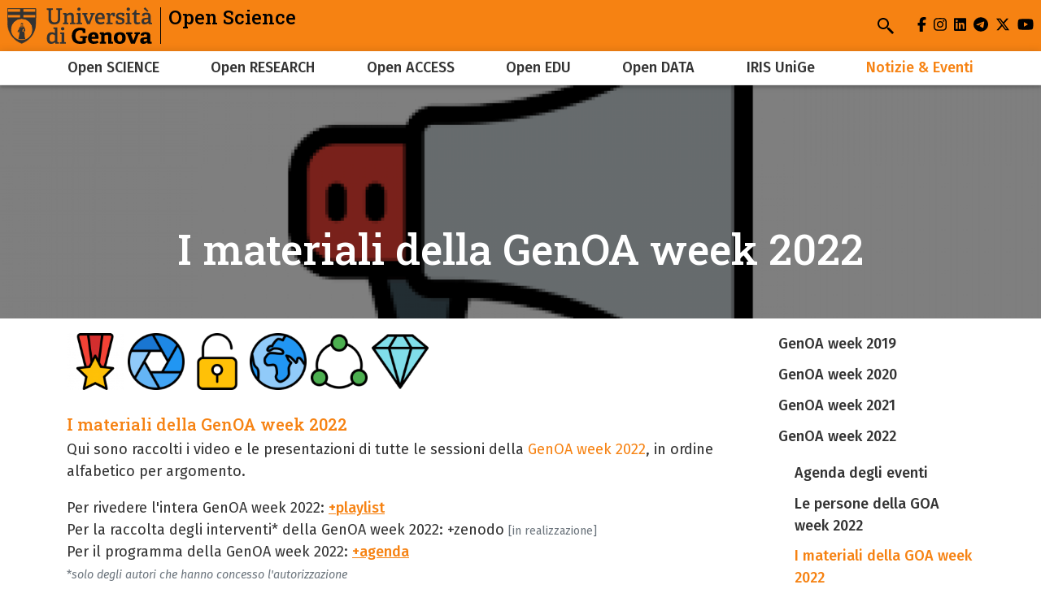

--- FILE ---
content_type: text/html; charset=UTF-8
request_url: https://openscience.unige.it/en/node/320
body_size: 10694
content:
<!DOCTYPE html>
<html lang="en" dir="ltr">
  <head>
    <meta charset="utf-8" />
<meta name="Generator" content="Drupal 10 (https://www.drupal.org)" />
<meta name="MobileOptimized" content="width" />
<meta name="HandheldFriendly" content="true" />
<meta name="viewport" content="width=device-width, initial-scale=1, minimum-scale=1" />
<meta name="theme-color" content="#000000" />
<link rel="icon" href="/themes/custom/cama/favicon.ico" type="image/vnd.microsoft.icon" />
<link rel="alternate" hreflang="it" href="https://openscience.unige.it/genOAweek2022/materiali" />
<link rel="canonical" href="https://openscience.unige.it/genOAweek2022/materiali" />
<link rel="shortlink" href="https://openscience.unige.it/node/320" />

    <title>I materiali della GenOA week 2022 | Open Science</title>
    <link rel="stylesheet" media="all" href="/sites/openscience.unige.it/files/css/css_y7ifGIdqcwMMoDaLst0qU7iAbnDkRVBorLV00vkMYvU.css?delta=0&amp;language=en&amp;theme=cama&amp;include=eJwliEEOwCAIwD7k9E2IzJCgGGFb_P2yeWnaIjRIWdXNJ4yAX6KKzq1VNIMc5ku41_1cMTQqDOlkcZoRYThrD7bMqaUMRuFmeiz9jE3LJfQCZhgodw" />
<link rel="stylesheet" media="all" href="/sites/openscience.unige.it/files/css/css_etooKfoLwnZGeXC8FwY00Dto0cPfIENAPkmw8IPBwlI.css?delta=1&amp;language=en&amp;theme=cama&amp;include=eJwliEEOwCAIwD7k9E2IzJCgGGFb_P2yeWnaIjRIWdXNJ4yAX6KKzq1VNIMc5ku41_1cMTQqDOlkcZoRYThrD7bMqaUMRuFmeiz9jE3LJfQCZhgodw" />
<link rel="stylesheet" media="all" href="//cdnjs.cloudflare.com/ajax/libs/normalize/8.0.1/normalize.min.css" />
<link rel="stylesheet" media="all" href="//fonts.googleapis.com/css2?family=Fira+Sans:ital,wght@0,400;0,500;0,600;0,700;0,800;0,900;1,400;1,500;1,600;1,700&amp;family=Roboto+Slab:wght@400;500;700;800;900&amp;display=swap" />
<link rel="stylesheet" media="all" href="/sites/openscience.unige.it/files/css/css_-p-EmePl805ojx7KtoyTwJX8_AtjQlMbFJrqsP2imS0.css?delta=4&amp;language=en&amp;theme=cama&amp;include=eJwliEEOwCAIwD7k9E2IzJCgGGFb_P2yeWnaIjRIWdXNJ4yAX6KKzq1VNIMc5ku41_1cMTQqDOlkcZoRYThrD7bMqaUMRuFmeiz9jE3LJfQCZhgodw" />

    
  </head>
  <body class="bright">
        <div role="navigation" aria-labelledby="teleporter">
      <a id="teleporter" href="#main-content" class="visually-hidden focusable">
        Skip to main content
      </a>
    </div>
    
      <div class="dialog-off-canvas-main-canvas" data-off-canvas-main-canvas>
    <div class="layout-container bright">

  
  <header role="banner" id="header-hat" class="">
        <div class="header-branding">
    <div id="block-cama-branding">
  
    
      <h1>
   
      <div id="branding-logo-container" class="bright">
                  <a href="https://unige.it" rel="home">
                  
            <img class="logo-large" src="https://unige.it/frontend/logo/18.svg" alt="Open Science" aria-hidden="true">
                            
            <img class="logo-small" src="https://unige.it/frontend/logo/20.svg" alt="Open Science" aria-hidden="true">
                    </a>
                <div class="site-name-slogan">
          <a href="/en" rel="home">
            <div class="site-name">Open Science</div>
                    </a>
        </div>
      </div>     </a>  
  </h1>
  </div>
<div class="search-block-form" data-drupal-selector="search-block-form" id="block-cama-search" role="search">
  
      <h2>Cerca</h2>
    
      <form block="block-cama-search" action="/en/search/node" method="get" id="search-block-form" accept-charset="UTF-8">
  <div class="js-form-item form-item js-form-type-search form-item-keys js-form-item-keys form-no-label">
      <label for="edit-keys" class="visually-hidden">Search</label>
        <input title="Search" placeholder="Enter a search term" id="cama-search-block-search" data-drupal-selector="edit-keys" type="search" name="keys" value="" size="15" maxlength="128" class="form-search" />

        </div>
<div data-drupal-selector="edit-actions" class="form-actions js-form-wrapper form-wrapper" id="edit-actions"><input id="cama-search-block-image-button" data-drupal-selector="edit-submit" type="image" name="op" src="/themes/custom/cama/icons/search.svg" class="image-button js-form-submit form-submit" />
</div>

</form>

  </div>

    
    

  
  <ul class="social">
          <li>
        <a href="https://www.facebook.com/Unigenova/">
          <i class="fab fa-facebook-f"></i>
          <span class="visually-hidden" aria-hidden="true">facebook</span>
        </a>
      </li>
        
          <li>  
        <a href="https://www.instagram.com/unigenova/">
          <i class="fab fa-instagram"></i>
          <span class="visually-hidden" aria-hidden="true">instagram</span>
        </a>
      </li>
    
          <li>
        <a href="https://www.linkedin.com/school/universit-degli-studi-di-genova/">
          <i class="fab fa-linkedin"></i>
          <span class="visually-hidden" aria-hidden="true">linkedin</span>
        </a>
      </li>
    
          <li>
        <a href="https://t.me/UniGenova_official">
          <i class="fab fa-telegram-plane"></i>
          <span class="visually-hidden" aria-hidden="true">telegram</span>
        </a>
      </li>
    
          <li>
        <a href="https://twitter.com/UniGenova">
          <i class="fab fa-x-twitter"></i>
          <span class="visually-hidden" aria-hidden="true">twitter</span>
        </a>
      </li>
        
          <li>
        <a href="https://www.youtube.com/channel/UCUzI7864bUoJgke195EznOg">
          <i class="fab fa-youtube"></i>
          <span class="visually-hidden" aria-hidden="true">youtube</span>
        </a>
      </li>
    
      </ul>

  

    <div id="header-button-menu">
      <div class="hamburger hamburger--close" aria-hidden="true">
        <div class="hamburger-box">
          <div class="hamburger-inner"></div>
        </div>
      </div>
          </div>
    
  </div>

      <div>
    <nav role="navigation" aria-labelledby="block-cama-main-menu-menu" id="block-cama-main-menu">
            
  <h2 class="visually-hidden" id="block-cama-main-menu-menu">Navigazione principale</h2>
  

                
                                                <ul block="block-cama-main-menu" class="bright ss_simple_menu main-menu">
        
        
                                                                      

          <li class="level-0 menu-item menu-item--expanded has-children">
            
            <a href="/en/OpenScience" data-drupal-link-system-path="node/14">Open SCIENCE</a>
            
                                                                    <div class="sub-menu sub-menu-0 mega-menu">
                
               
                <div class="mega-menu-col mega-menu-col-1">
                                                <ul>
        
                  <li class="sub-menu-back" aria-hidden="true"><a href="#">Back</a></li>

                            
                                                                      

          <li class="level-1 menu-item menu-item--expanded has-children">
            
            <a href="/en/OpenScience" data-drupal-link-system-path="node/14">Che cos&#039;è Open Science</a>
            
                                        <div class="sub-menu sub-menu-1 ">
                
               
                <div class="mega-menu-col mega-menu-col-1">
                                                <ul>
        
                  <li class="sub-menu-back" aria-hidden="true"><a href="#">Back</a></li>

                            
                                                

          <li class="level-2 menu-item">
            
            <a href="/en/OpenScience/video" data-drupal-link-system-path="node/109">Video Open Science</a>
            
            
          </li>
                </ul>
          
                </div>

                              </div>
            
          </li>
                                                

          <li class="level-1 menu-item">
            
            <a href="/en/OpenScience/chi-siamo" data-drupal-link-system-path="node/37">il Gruppo OS Unige</a>
            
            
          </li>
                </ul>
          
                </div>

                                  <div class="close-mega-menu">
                    <svg xmlns="http://www.w3.org/2000/svg" width="16" height="16" fill="currentColor" class="bi bi-x" viewBox="0 0 16 16">
                      <path d="M4.646 4.646a.5.5 0 0 1 .708 0L8 7.293l2.646-2.647a.5.5 0 0 1 .708.708L8.707 8l2.647 2.646a.5.5 0 0 1-.708.708L8 8.707l-2.646 2.647a.5.5 0 0 1-.708-.708L7.293 8 4.646 5.354a.5.5 0 0 1 0-.708z"/>
                    </svg>
                  </div>

                  
                  
                                                                                                              <div class="mega-menu-col mega-menu-col-2">
                          
                        </div>
                                              
                    
                  
                                                                                                              <div class="mega-menu-col mega-menu-col-3">
                          
                        </div>
                                              
                    
                  
                                                                                                            
                    
                                                </div>
            
          </li>
                                                                      

          <li class="level-0 menu-item menu-item--expanded has-children">
            
            <a href="/en/node/383" data-drupal-link-system-path="node/383">Open RESEARCH</a>
            
                                                                    <div class="sub-menu sub-menu-0 mega-menu">
                
               
                <div class="mega-menu-col mega-menu-col-1">
                                                <ul>
        
                  <li class="sub-menu-back" aria-hidden="true"><a href="#">Back</a></li>

                            
                                                

          <li class="level-1 menu-item">
            
            <a href="/en/OpenResearch/HorizonEurope" data-drupal-link-system-path="node/36">Horizon Europe</a>
            
            
          </li>
                                                

          <li class="level-1 menu-item">
            
            <a href="/en/OpenResearch/H2020" data-drupal-link-system-path="node/35">Horizon2020</a>
            
            
          </li>
                                                

          <li class="level-1 menu-item">
            
            <a href="/en/node/151" data-drupal-link-system-path="node/151">Data Management Plan</a>
            
            
          </li>
                                                

          <li class="level-1 menu-item">
            
            <a href="/en/OpenResearch/FAIRdata" data-drupal-link-system-path="node/4">FAIR Data</a>
            
            
          </li>
                </ul>
          
                </div>

                                  <div class="close-mega-menu">
                    <svg xmlns="http://www.w3.org/2000/svg" width="16" height="16" fill="currentColor" class="bi bi-x" viewBox="0 0 16 16">
                      <path d="M4.646 4.646a.5.5 0 0 1 .708 0L8 7.293l2.646-2.647a.5.5 0 0 1 .708.708L8.707 8l2.647 2.646a.5.5 0 0 1-.708.708L8 8.707l-2.646 2.647a.5.5 0 0 1-.708-.708L7.293 8 4.646 5.354a.5.5 0 0 1 0-.708z"/>
                    </svg>
                  </div>

                  
                  
                                                                                                              <div class="mega-menu-col mega-menu-col-2">
                          
                        </div>
                                              
                    
                  
                                                                                                              <div class="mega-menu-col mega-menu-col-3">
                          
                        </div>
                                              
                    
                  
                                                                                                            
                    
                                                </div>
            
          </li>
                                                                      

          <li class="level-0 menu-item menu-item--expanded has-children">
            
            <a href="/en/OpenAccess" data-drupal-link-system-path="node/3">Open ACCESS</a>
            
                                                                    <div class="sub-menu sub-menu-0 mega-menu">
                
               
                <div class="mega-menu-col mega-menu-col-1">
                                                <ul>
        
                  <li class="sub-menu-back" aria-hidden="true"><a href="#">Back</a></li>

                            
                                                

          <li class="level-1 menu-item">
            
            <a href="/en/OpenAccess" data-drupal-link-system-path="node/3">Che cos&#039;è Open Access</a>
            
            
          </li>
                                                                      

          <li class="level-1 menu-item menu-item--expanded has-children">
            
            <a href="/en/OpenAccess/GoldOA" data-drupal-link-system-path="node/19">Gold OA</a>
            
                                        <div class="sub-menu sub-menu-1 ">
                
               
                <div class="mega-menu-col mega-menu-col-1">
                                                <ul>
        
                  <li class="sub-menu-back" aria-hidden="true"><a href="#">Back</a></li>

                            
                                                

          <li class="level-2 menu-item">
            
            <a href="/en/OpenAccess/contratti_trasformativi" data-drupal-link-system-path="node/121">Contratti trasformativi</a>
            
            
          </li>
                </ul>
          
                </div>

                              </div>
            
          </li>
                                                

          <li class="level-1 menu-item">
            
            <a href="/en/OpenAccess/GreenOA" data-drupal-link-system-path="node/20">Green OA</a>
            
            
          </li>
                                                                      

          <li class="level-1 menu-item menu-item--expanded has-children">
            
            <a href="/en/OpenAccess/tesi_dottorato" data-drupal-link-system-path="node/21">Tesi di Dottorato</a>
            
                                        <div class="sub-menu sub-menu-1 ">
                
               
                <div class="mega-menu-col mega-menu-col-1">
                                                <ul>
        
                  <li class="sub-menu-back" aria-hidden="true"><a href="#">Back</a></li>

                            
                                                

          <li class="level-2 menu-item">
            
            <a href="/en/OpenAccess/tesi_dottorato/diritto_autore" data-drupal-link-system-path="node/23">Diritto d&#039;autore</a>
            
            
          </li>
                                                

          <li class="level-2 menu-item">
            
            <a href="/en/node/24" data-drupal-link-system-path="node/24">Utilizzo di materiali sotto tutela</a>
            
            
          </li>
                </ul>
          
                </div>

                              </div>
            
          </li>
                </ul>
          
                </div>

                                  <div class="close-mega-menu">
                    <svg xmlns="http://www.w3.org/2000/svg" width="16" height="16" fill="currentColor" class="bi bi-x" viewBox="0 0 16 16">
                      <path d="M4.646 4.646a.5.5 0 0 1 .708 0L8 7.293l2.646-2.647a.5.5 0 0 1 .708.708L8.707 8l2.647 2.646a.5.5 0 0 1-.708.708L8 8.707l-2.646 2.647a.5.5 0 0 1-.708-.708L7.293 8 4.646 5.354a.5.5 0 0 1 0-.708z"/>
                    </svg>
                  </div>

                  
                  
                                                                                                              <div class="mega-menu-col mega-menu-col-2">
                          
                        </div>
                                              
                    
                  
                                                                                                              <div class="mega-menu-col mega-menu-col-3">
                          
                        </div>
                                              
                    
                  
                                                                                                            
                    
                                                </div>
            
          </li>
                                                                      

          <li class="level-0 menu-item menu-item--expanded has-children">
            
            <a href="/en/OpenEducationalResources" data-drupal-link-system-path="node/5">Open EDU</a>
            
                                                                    <div class="sub-menu sub-menu-0 mega-menu">
                
               
                <div class="mega-menu-col mega-menu-col-1">
                                                <ul>
        
                  <li class="sub-menu-back" aria-hidden="true"><a href="#">Back</a></li>

                            
                                                

          <li class="level-1 menu-item">
            
            <a href="/en/OpenEducationalResources" data-drupal-link-system-path="node/5">Che cosa sono le Open Educational Resources</a>
            
            
          </li>
                                                

          <li class="level-1 menu-item">
            
            <a href="https://learn.eduopen.org/eduopenv2/institution_details.php?institutionid=9%20">EduOpen Unige</a>
            
            
          </li>
                </ul>
          
                </div>

                                  <div class="close-mega-menu">
                    <svg xmlns="http://www.w3.org/2000/svg" width="16" height="16" fill="currentColor" class="bi bi-x" viewBox="0 0 16 16">
                      <path d="M4.646 4.646a.5.5 0 0 1 .708 0L8 7.293l2.646-2.647a.5.5 0 0 1 .708.708L8.707 8l2.647 2.646a.5.5 0 0 1-.708.708L8 8.707l-2.646 2.647a.5.5 0 0 1-.708-.708L7.293 8 4.646 5.354a.5.5 0 0 1 0-.708z"/>
                    </svg>
                  </div>

                  
                  
                                                                                                              <div class="mega-menu-col mega-menu-col-2">
                          
                        </div>
                                              
                    
                  
                                                                                                              <div class="mega-menu-col mega-menu-col-3">
                          
                        </div>
                                              
                    
                  
                                                                                                            
                    
                                                </div>
            
          </li>
                                                

          <li class="level-0 menu-item">
            
            <a href="https://ict.unige.it/open_data">Open DATA</a>
            
            
          </li>
                                                                      

          <li class="level-0 menu-item menu-item--expanded has-children">
            
            <a href="/en/IRISUnige" data-drupal-link-system-path="node/22">IRIS UniGe</a>
            
                                                                    <div class="sub-menu sub-menu-0 mega-menu">
                
               
                <div class="mega-menu-col mega-menu-col-1">
                                                <ul>
        
                  <li class="sub-menu-back" aria-hidden="true"><a href="#">Back</a></li>

                            
                                                

          <li class="level-1 menu-item">
            
            <a href="/en/IRISUnige" data-drupal-link-system-path="node/22">Che cos&#039;è IRIS UniGe</a>
            
            
          </li>
                                                

          <li class="level-1 menu-item">
            
            <a href="/en/node/58" data-drupal-link-system-path="node/58">Versioni dei file</a>
            
            
          </li>
                                                

          <li class="level-1 menu-item">
            
            <a href="/en/node/77" data-drupal-link-system-path="node/77">ORCID</a>
            
            
          </li>
                                                

          <li class="level-1 menu-item">
            
            <a href="https://unige.iris.cineca.it/">accedi a IRIS UniGe</a>
            
            
          </li>
                </ul>
          
                </div>

                                  <div class="close-mega-menu">
                    <svg xmlns="http://www.w3.org/2000/svg" width="16" height="16" fill="currentColor" class="bi bi-x" viewBox="0 0 16 16">
                      <path d="M4.646 4.646a.5.5 0 0 1 .708 0L8 7.293l2.646-2.647a.5.5 0 0 1 .708.708L8.707 8l2.647 2.646a.5.5 0 0 1-.708.708L8 8.707l-2.646 2.647a.5.5 0 0 1-.708-.708L7.293 8 4.646 5.354a.5.5 0 0 1 0-.708z"/>
                    </svg>
                  </div>

                  
                  
                                                                                                              <div class="mega-menu-col mega-menu-col-2">
                          
                        </div>
                                              
                    
                  
                                                                                                              <div class="mega-menu-col mega-menu-col-3">
                          
                        </div>
                                              
                    
                  
                                                                                                            
                    
                                                </div>
            
          </li>
                                                                      

          <li class="level-0 menu-item menu-item--expanded menu-item--active-trail has-children">
            
            <a href="/en/node/206" data-drupal-link-system-path="node/206">Notizie &amp; Eventi</a>
            
                                                                    <div class="sub-menu sub-menu-0 mega-menu">
                
               
                <div class="mega-menu-col mega-menu-col-1">
                                                <ul>
        
                  <li class="sub-menu-back" aria-hidden="true"><a href="#">Back</a></li>

                            
                                                                      

          <li class="level-1 menu-item menu-item--expanded has-children">
            
            <a href="/en/genOAweek2019" data-drupal-link-system-path="node/92">GenOA week 2019</a>
            
                                        <div class="sub-menu sub-menu-1 ">
                
               
                <div class="mega-menu-col mega-menu-col-1">
                                                <ul>
        
                  <li class="sub-menu-back" aria-hidden="true"><a href="#">Back</a></li>

                            
                                                

          <li class="level-2 menu-item">
            
            <a href="/en/genOAweek2019/evento21" data-drupal-link-system-path="node/93">21 ottobre: Open for whom? Gli attori della comunicazione scientifica e l’OA</a>
            
            
          </li>
                                                

          <li class="level-2 menu-item">
            
            <a href="/en/genOAweek2019/infopoint" data-drupal-link-system-path="node/95">Info-point: le basi dell&#039;Open Access</a>
            
            
          </li>
                                                

          <li class="level-2 menu-item">
            
            <a href="/en/genOAweek2019/evento22" data-drupal-link-system-path="node/98">22 ottobre: Open Access nelle discipline STM (Science Technology Medicine)</a>
            
            
          </li>
                                                

          <li class="level-2 menu-item">
            
            <a href="/en/genOAweek2019/evento23" data-drupal-link-system-path="node/100">23 ottobre: Plan S: per l’accesso equo e sostenibile alla conoscenza</a>
            
            
          </li>
                                                

          <li class="level-2 menu-item">
            
            <a href="/en/genOAweek2019/evento24" data-drupal-link-system-path="node/96">24 ottobre: Open Science: what&#039;s in it for me?</a>
            
            
          </li>
                                                

          <li class="level-2 menu-item">
            
            <a href="/en/genOAweek2019/evento25" data-drupal-link-system-path="node/97">25 ottobre: Open Access e libertà accademica: il nodo della valutazione</a>
            
            
          </li>
                </ul>
          
                </div>

                              </div>
            
          </li>
                                                                      

          <li class="level-1 menu-item menu-item--expanded has-children">
            
            <a href="/en/genOAweek2020" data-drupal-link-system-path="node/133">GenOA week 2020</a>
            
                                        <div class="sub-menu sub-menu-1 ">
                
               
                <div class="mega-menu-col mega-menu-col-1">
                                                <ul>
        
                  <li class="sub-menu-back" aria-hidden="true"><a href="#">Back</a></li>

                            
                                                

          <li class="level-2 menu-item">
            
            <a href="/en/genOAweek2020/evento23" data-drupal-link-system-path="node/134">23 ottobre: La CRUI e la stagione dei contratti trasformativi</a>
            
            
          </li>
                                                

          <li class="level-2 menu-item">
            
            <a href="/en/genOAweek2020/evento28" data-drupal-link-system-path="node/142">28 ottobre: &quot;Slégami! Open Access&quot;: un manuale d&#039;uso per i ricercatori (in vista di Horizon Europe)</a>
            
            
          </li>
                </ul>
          
                </div>

                              </div>
            
          </li>
                                                                      

          <li class="level-1 menu-item menu-item--expanded has-children">
            
            <a href="/en/genOAweek2021" data-drupal-link-system-path="node/157">GenOA week 2021</a>
            
                                        <div class="sub-menu sub-menu-1 ">
                
               
                <div class="mega-menu-col mega-menu-col-1">
                                                <ul>
        
                  <li class="sub-menu-back" aria-hidden="true"><a href="#">Back</a></li>

                            
                                                

          <li class="level-2 menu-item">
            
            <a href="/en/genOAweek2021/agenda" data-drupal-link-system-path="node/180">Agenda degli eventi</a>
            
            
          </li>
                                                

          <li class="level-2 menu-item">
            
            <a href="/en/genOAweek2021/people" data-drupal-link-system-path="node/187">Le persone della GOA week 2021</a>
            
            
          </li>
                                                

          <li class="level-2 menu-item">
            
            <a href="/en/genOAweek2021/materiali" data-drupal-link-system-path="node/196">I materiali della GOA week 2021</a>
            
            
          </li>
                </ul>
          
                </div>

                              </div>
            
          </li>
                                                                      

          <li class="level-1 menu-item menu-item--expanded menu-item--active-trail has-children">
            
            <a href="/en/node/252" data-drupal-link-system-path="node/252">GenOA week 2022</a>
            
                                        <div class="sub-menu sub-menu-1 ">
                
               
                <div class="mega-menu-col mega-menu-col-1">
                                                <ul>
        
                  <li class="sub-menu-back" aria-hidden="true"><a href="#">Back</a></li>

                            
                                                                      

          <li class="level-2 menu-item menu-item--expanded has-children">
            
            <a href="/en/node/259" data-drupal-link-system-path="node/259">Agenda degli eventi</a>
            
                                        <div class="sub-menu sub-menu-2 ">
                
               
                <div class="mega-menu-col mega-menu-col-1">
                                                <ul>
        
                  <li class="sub-menu-back" aria-hidden="true"><a href="#">Back</a></li>

                            
                                                

          <li class="level-3 menu-item">
            
            <a href="/en/node/263" data-drupal-link-system-path="node/263">Valutazione della ricerca</a>
            
            
          </li>
                                                

          <li class="level-3 menu-item">
            
            <a href="/en/node/264" data-drupal-link-system-path="node/264">Citizen Science</a>
            
            
          </li>
                                                

          <li class="level-3 menu-item">
            
            <a href="/en/node/266" data-drupal-link-system-path="node/266">Pubblicazioni scientifiche 1.</a>
            
            
          </li>
                                                

          <li class="level-3 menu-item">
            
            <a href="/en/node/268" data-drupal-link-system-path="node/268">Open for Climate Justice</a>
            
            
          </li>
                                                

          <li class="level-3 menu-item">
            
            <a href="/en/node/269" data-drupal-link-system-path="node/269">Scienza aperta, comunità scientifica e partecipazione europea</a>
            
            
          </li>
                                                

          <li class="level-3 menu-item menu-item--collapsed">
            
            <a href="/en/node/253" data-drupal-link-system-path="node/253">Biblioteche per l&#039;Open Science</a>
            
            
          </li>
                                                

          <li class="level-3 menu-item">
            
            <a href="/en/node/277" data-drupal-link-system-path="node/277">Pubblicazioni scientifiche 2.</a>
            
            
          </li>
                                                

          <li class="level-3 menu-item">
            
            <a href="/en/node/271" data-drupal-link-system-path="node/271">Tavola rotonda conclusiva</a>
            
            
          </li>
                </ul>
          
                </div>

                              </div>
            
          </li>
                                                

          <li class="level-2 menu-item">
            
            <a href="/en/node/262" data-drupal-link-system-path="node/262">Le persone della GOA week 2022</a>
            
            
          </li>
                                                

          <li class="level-2 menu-item menu-item--active-trail">
            
            <a href="/en/node/320" data-drupal-link-system-path="node/320" class="is-active" aria-current="page">I materiali della GOA week 2022</a>
            
            
          </li>
                </ul>
          
                </div>

                              </div>
            
          </li>
                                                                      

          <li class="level-1 menu-item menu-item--expanded has-children">
            
            <a href="/en/node/541" data-drupal-link-system-path="node/541">GenOA week 2023</a>
            
                                        <div class="sub-menu sub-menu-1 ">
                
               
                <div class="mega-menu-col mega-menu-col-1">
                                                <ul>
        
                  <li class="sub-menu-back" aria-hidden="true"><a href="#">Back</a></li>

                            
                                                                      

          <li class="level-2 menu-item menu-item--expanded has-children">
            
            <a href="/en/node/648" title="Programma della GenOA week 2023" data-drupal-link-system-path="node/648">Agenda degli eventi</a>
            
                                        <div class="sub-menu sub-menu-2 ">
                
               
                <div class="mega-menu-col mega-menu-col-1">
                                                <ul>
        
                  <li class="sub-menu-back" aria-hidden="true"><a href="#">Back</a></li>

                            
                                                

          <li class="level-3 menu-item">
            
            <a href="/en/node/650" data-drupal-link-system-path="node/650">Comunicazione scientifica e OA 1.</a>
            
            
          </li>
                                                

          <li class="level-3 menu-item">
            
            <a href="/en/node/656" data-drupal-link-system-path="node/656">Valutazione della ricerca</a>
            
            
          </li>
                                                

          <li class="level-3 menu-item">
            
            <a href="/en/node/660" data-drupal-link-system-path="node/660">Comunicazione scientifica e OA 2.</a>
            
            
          </li>
                                                

          <li class="level-3 menu-item">
            
            <a href="/en/node/657" data-drupal-link-system-path="node/657">Open Science e comunità</a>
            
            
          </li>
                                                

          <li class="level-3 menu-item">
            
            <a href="/en/node/658" data-drupal-link-system-path="node/658">Dati della ricerca come risorsa e bene comune</a>
            
            
          </li>
                                                

          <li class="level-3 menu-item">
            
            <a href="/en/node/659" data-drupal-link-system-path="node/659">Biblioteche per l&#039;Open Science</a>
            
            
          </li>
                                                

          <li class="level-3 menu-item">
            
            <a href="/en/node/662" data-drupal-link-system-path="node/662">Comunicazione scientifica e OA 3.</a>
            
            
          </li>
                                                

          <li class="level-3 menu-item">
            
            <a href="/en/node/671" data-drupal-link-system-path="node/671">Sessione poster</a>
            
            
          </li>
                                                

          <li class="level-3 menu-item">
            
            <a href="/en/node/670" data-drupal-link-system-path="node/670">Tavola rotonda conclusiva</a>
            
            
          </li>
                </ul>
          
                </div>

                              </div>
            
          </li>
                                                

          <li class="level-2 menu-item">
            
            <a href="/en/node/545" data-drupal-link-system-path="node/545">Le persone della GenOA week 2023</a>
            
            
          </li>
                                                

          <li class="level-2 menu-item">
            
            <a href="/en/node/718" data-drupal-link-system-path="node/718">I materiali della GenOA week 2023</a>
            
            
          </li>
                </ul>
          
                </div>

                              </div>
            
          </li>
                                                                      

          <li class="level-1 menu-item menu-item--expanded has-children">
            
            <a href="/en/node/931" data-drupal-link-system-path="node/931">GenOA week 2024</a>
            
                                        <div class="sub-menu sub-menu-1 ">
                
               
                <div class="mega-menu-col mega-menu-col-1">
                                                <ul>
        
                  <li class="sub-menu-back" aria-hidden="true"><a href="#">Back</a></li>

                            
                                                                      

          <li class="level-2 menu-item menu-item--expanded has-children">
            
            <a href="/en/node/1044" data-drupal-link-system-path="node/1044">Agenda degli eventi</a>
            
                                        <div class="sub-menu sub-menu-2 ">
                
               
                <div class="mega-menu-col mega-menu-col-1">
                                                <ul>
        
                  <li class="sub-menu-back" aria-hidden="true"><a href="#">Back</a></li>

                            
                                                

          <li class="level-3 menu-item">
            
            <a href="/en/node/1047" data-drupal-link-system-path="node/1047">Comunità UniGe</a>
            
            
          </li>
                                                

          <li class="level-3 menu-item">
            
            <a href="/en/node/1048" data-drupal-link-system-path="node/1048">Comunità CoPER e INFN</a>
            
            
          </li>
                                                

          <li class="level-3 menu-item">
            
            <a href="/en/node/1049" data-drupal-link-system-path="node/1049">Comunità dei data-steward</a>
            
            
          </li>
                                                

          <li class="level-3 menu-item">
            
            <a href="/en/node/1050" data-drupal-link-system-path="node/1050">Comunità CNR</a>
            
            
          </li>
                                                

          <li class="level-3 menu-item">
            
            <a href="/en/node/1052" data-drupal-link-system-path="node/1052">Comunità delle biblioteche</a>
            
            
          </li>
                </ul>
          
                </div>

                              </div>
            
          </li>
                                                

          <li class="level-2 menu-item">
            
            <a href="/en/node/1046" data-drupal-link-system-path="node/1046">Le persone della GenOA week 2024</a>
            
            
          </li>
                                                

          <li class="level-2 menu-item">
            
            <a href="/en/node/1100" data-drupal-link-system-path="node/1100">I materiali della GenOA week 2024</a>
            
            
          </li>
                </ul>
          
                </div>

                              </div>
            
          </li>
                                                                      

          <li class="level-1 menu-item menu-item--expanded has-children">
            
            <a href="/en/node/1414" data-drupal-link-system-path="node/1414">GenOA week 2025</a>
            
                                        <div class="sub-menu sub-menu-1 ">
                
               
                <div class="mega-menu-col mega-menu-col-1">
                                                <ul>
        
                  <li class="sub-menu-back" aria-hidden="true"><a href="#">Back</a></li>

                            
                                                                      

          <li class="level-2 menu-item menu-item--expanded has-children">
            
            <a href="/en/node/1441" data-drupal-link-system-path="node/1441">Agenda degli eventi</a>
            
                                        <div class="sub-menu sub-menu-2 ">
                
               
                <div class="mega-menu-col mega-menu-col-1">
                                                <ul>
        
                  <li class="sub-menu-back" aria-hidden="true"><a href="#">Back</a></li>

                            
                                                

          <li class="level-3 menu-item">
            
            <a href="/en/node/1446" data-drupal-link-system-path="node/1446">&quot;Chi possiede la conoscenza?&quot;: sessione di apertura della GenOA week 2025</a>
            
            
          </li>
                                                

          <li class="level-3 menu-item">
            
            <a href="/en/node/1447" data-drupal-link-system-path="node/1447">Open government: i dati al servizio delle PA e dei cittadini</a>
            
            
          </li>
                                                

          <li class="level-3 menu-item">
            
            <a href="/en/node/1453" data-drupal-link-system-path="node/1453">Etica e governance dei dati biomedicali nell&#039;era dell&#039;AI</a>
            
            
          </li>
                                                

          <li class="level-3 menu-item">
            
            <a href="/en/node/1454" data-drupal-link-system-path="node/1454">Governance, condivisione, proprietà e responsabilità nella gestione dei dati della ricerca</a>
            
            
          </li>
                                                

          <li class="level-3 menu-item menu-item--collapsed">
            
            <a href="/en/node/1455" data-drupal-link-system-path="node/1455">Biblioteche per l&#039;Open Science 2025</a>
            
            
          </li>
                                                

          <li class="level-3 menu-item">
            
            <a href="/en/node/1456" data-drupal-link-system-path="node/1456">Gli Enti di ricerca per una Scienza equa e sostenibile</a>
            
            
          </li>
                                                

          <li class="level-3 menu-item">
            
            <a href="/en/node/1457" data-drupal-link-system-path="node/1457">Editoria, scrittura creativa, composizione musicale e diritto d&#039;autore</a>
            
            
          </li>
                </ul>
          
                </div>

                              </div>
            
          </li>
                                                

          <li class="level-2 menu-item">
            
            <a href="/en/node/1458" data-drupal-link-system-path="node/1458">Le persone della GOA week 2025</a>
            
            
          </li>
                                                

          <li class="level-2 menu-item">
            
            <a href="/en/node/1509" data-drupal-link-system-path="node/1509">I materiali della GOA week 2025</a>
            
            
          </li>
                </ul>
          
                </div>

                              </div>
            
          </li>
                </ul>
          
                </div>

                                  <div class="close-mega-menu">
                    <svg xmlns="http://www.w3.org/2000/svg" width="16" height="16" fill="currentColor" class="bi bi-x" viewBox="0 0 16 16">
                      <path d="M4.646 4.646a.5.5 0 0 1 .708 0L8 7.293l2.646-2.647a.5.5 0 0 1 .708.708L8.707 8l2.647 2.646a.5.5 0 0 1-.708.708L8 8.707l-2.646 2.647a.5.5 0 0 1-.708-.708L7.293 8 4.646 5.354a.5.5 0 0 1 0-.708z"/>
                    </svg>
                  </div>

                  
                  
                                                                                                              <div class="mega-menu-col mega-menu-col-2">
                          
                        </div>
                                              
                    
                  
                                                                                                              <div class="mega-menu-col mega-menu-col-3">
                          
                        </div>
                                              
                    
                  
                                                                                                            
                    
                                                </div>
            
          </li>
                </ul>
          

    
  </nav>

  </div>

  </header> 

  

  

    <div>
    <div data-drupal-messages-fallback class="hidden"></div>

  </div>


  

  <main role="main">
    <a id="main-content" tabindex="-1"></a>
        <div class="layout-content-top">
        <div>
    <div id="block-cama-page-title">
  
    
      



  <div class="hero">
    <figure aria-hidden="true">
      
            <div><div>
  
  
            <div>    <picture>
                  <source srcset="/sites/openscience.unige.it/files/styles/ultra_wide_x1/public/2022-08/call.png?h=9446d18b&amp;itok=9fmnitOd 1x, /sites/openscience.unige.it/files/styles/ultra_wide_x2/public/2022-08/call.png?h=9446d18b&amp;itok=kxxZHA98 2x" media="(min-width: 1441px)" type="image/png" width="1920" height="960"/>
              <source srcset="/sites/openscience.unige.it/files/styles/wide_x1/public/2022-08/call.png?h=9446d18b&amp;itok=g1OfV6aV 1x, /sites/openscience.unige.it/files/styles/wide_x2/public/2022-08/call.png?h=9446d18b&amp;itok=bLl2mokt 2x" media="(min-width: 1025px) and (max-width: 1440px)" type="image/png" width="1440" height="700"/>
              <source srcset="/sites/openscience.unige.it/files/styles/narrow_x1/public/2022-08/call.png?h=9446d18b&amp;itok=lTsR9TDt 1x, /sites/openscience.unige.it/files/styles/narrow_x2/public/2022-08/call.png?h=9446d18b&amp;itok=zZcyU1b8 2x" media="(min-width: 560px) and (max-width: 1024px)" type="image/png" width="1024" height="512"/>
              <source srcset="/sites/openscience.unige.it/files/styles/mobile_x1/public/2022-08/call.png?h=9446d18b&amp;itok=BYSibcPH 1x, /sites/openscience.unige.it/files/styles/mobile_x2/public/2022-08/call.png?h=9446d18b&amp;itok=n4b3kPpq 2x" media="(min-width: 0px)" type="image/png" width="560" height="250"/>
                  <img loading="eager" src="/sites/openscience.unige.it/files/styles/mobile_x1/public/2022-08/call.png?h=9446d18b&amp;itok=BYSibcPH" alt="megafono_call" />

  </picture>

</div>
      
</div>
</div>
      
    </figure>

  <div class="container">
    <div class="row">
      <div class="col-md-10 offset-md-1">
        <div class="">
                  <h1>
<span>I materiali della GenOA week 2022</span>
</h1>
        
                </div>
      </div>
    </div>
  </div>

  </div>  

  </div>

  </div>

    </div>
      

        
                                
      
            <div class="container">  
        <div class="row">
          
          <div class="col-md-9 ">
              <div>
    <div id="block-cama-content">
  
    
      <article lang="it">

  
    

  
  <div>
    
            <div><p><img class="image-thumbnail" alt height="70" src="/sites/openscience.unige.it/files/styles/thumbnail/public/pagine/1243961_1.png?itok=dKv3dUsh" width="70" loading="lazy"> <img class="image-thumbnail" alt height="70" src="/sites/openscience.unige.it/files/styles/thumbnail/public/2022-10/1243873.png?itok=o1er7fEM" width="70" loading="lazy"> <img class="image-thumbnail" alt height="70" src="/sites/openscience.unige.it/files/styles/thumbnail/public/2022-10/1243947.png?itok=wQvTaJmE" width="70" loading="lazy"> <img class="image-thumbnail" alt height="70" src="/sites/openscience.unige.it/files/styles/thumbnail/public/2022-10/1243908.png?itok=68JWEXwn" width="70" loading="lazy"> <img class="image-thumbnail" alt height="70" src="/sites/openscience.unige.it/files/styles/thumbnail/public/2022-10/1243889.png?itok=1JJMcnlL" width="70" loading="lazy"> <img class="image-thumbnail" alt height="70" src="/sites/openscience.unige.it/files/styles/thumbnail/public/2022-10/1243898.png?itok=Z7fDz_B4" width="70" loading="lazy"></p><h3><span style="color:#f68212;" color="#f68212">I materiali della GenOA week 2022</span></h3><p>Qui sono raccolti i video e le presentazioni di tutte le sessioni della <span style="color:#f68212;" color="#f68212">GenOA week 2022</span>, in ordine alfabetico per argomento.</p><blockquote><p>Per rivedere l'intera GenOA week 2022: <a href="https://www.youtube.com/playlist?list=PLbF0BXX_6CPIWD4Ej3Wpdy-cju9NvK8xO">+playlist</a><br>Per la raccolta degli interventi* della GenOA week 2022: +zenodo <small class="text-muted">[in realizzazione]</small><br>Per il programma della GenOA week 2022: <a href="/genOAweek2022/agenda">+agenda</a><br><small class="text-muted">*</small><em><small class="text-muted">solo degli autori che hanno concesso l'autorizzazione</small></em></p></blockquote><hr><div class="card mb-3" style="max-width:1000px;"><div class="row g-0"><div class="col-md-2"><img class="image-thumbnail" alt height="100" src="/sites/openscience.unige.it/files/styles/thumbnail/public/2022-10/1243898.png?itok=Z7fDz_B4" width="100" loading="lazy"></div><div class="col-md-10"><div class="card-body"><h5 class="card-title">Biblioteche per l'Open Science [<a href="https://youtu.be/B1Y1RuYVZFI">parte 1.</a> ;&nbsp;<a href="https://youtu.be/LrFEG92lWZU">parte 2.</a>]</h5><ol><li class="card-text">Danielle Bonella, Paola Maria Buttaro, Tania Chiacchieroni, Monica Fiore, Franca Focacci, Valentina Gamboni: <em>La valutazione della ricerca, l’Open Access e il ruolo dei bibliotecari: l’esperienza di UniPg</em><ul><li class="card-text"><a href="https://youtu.be/B1Y1RuYVZFI?t=29">video</a></li><li class="card-text"><a href="/sites/openscience.unige.it/files/2022-11/10.1_GenOAweek2022_UniPg.pdf">presentazione</a></li></ul></li><li class="card-text">Gruppo di lavoro sull’open access Università del Piemonte Orientale: <em>Varie sfumature di arancione: un percorso per comunicare la Scienza Aperta</em><ul><li class="card-text"><a href="https://youtu.be/B1Y1RuYVZFI?t=971">video</a></li><li class="card-text"><a href="/sites/openscience.unige.it/files/2022-11/10.1_GenOAweek2022_UniPO.pdf">presentazione</a></li></ul></li><li class="card-text">Daniela Grandin, Mauro Mazzocut, Mariangela Bertelle, Margherita Chiarot, Chiara Da Villa, Marianna Grande, Linda Spinazzè, Dario Pellizzon: <em>Il Piano Operativo di Promozione per la Scienza Aperta a Ca’Foscari</em><ul><li class="card-text"><a href="https://youtu.be/B1Y1RuYVZFI?t=1907">video</a></li><li class="card-text"><a href="/sites/openscience.unige.it/files/2022-11/10.1_GenOAweek2022_UniVe.pdf">presentazione</a></li></ul></li><li class="card-text">Maria Cassella, Elena Giglia: <em>Citizen Science e biblioteche accademiche: il progetto CeOS_SE (Citizen-enhanced Open Science in SouthEastern Europe) fra co-creation e learning by doing</em><ul><li class="card-text"><a href="https://youtu.be/B1Y1RuYVZFI?t=3167">video</a></li><li class="card-text"><a href="/sites/openscience.unige.it/files/2022-11/10.1_GenOAweek2022_UniTo.pdf">presentazione</a></li></ul></li><li class="card-text">Laura Berni, Francesco Zucchini: <em>Contratti trasformativi e modalità di pubblicazione alla Statale di Milano</em><ul><li class="card-text"><a href="https://youtu.be/B1Y1RuYVZFI?t=4197">video</a></li><li class="card-text"><a href="/sites/openscience.unige.it/files/2022-11/10.1_GenOAweek2022_UniMi_Berni.pdf">presentazione</a></li></ul></li><li class="card-text">Paola Galimberti, Simona Bonariva, Rossella Filadoro, Elio Nasuelli: <em>Aperta e di qualità: la Milano University Press si presenta</em><ul><li class="card-text"><a href="https://youtu.be/B1Y1RuYVZFI?t=5496">video</a></li><li class="card-text"><a href="/sites/openscience.unige.it/files/2022-11/10.1_GenOAweek2022_UniMi_Filadoro.pdf">presentazione</a></li></ul></li><li class="card-text">Paola Galimberti, Stefano Bolelli Gallevi, Dario Basset: <em>Esperienze sulla verifica di qualità dei metadati e dei dati della ricerca di un archivio istituzionale</em><ul><li class="card-text"><a href="https://youtu.be/B1Y1RuYVZFI?t=6554">video</a></li><li class="card-text"><a href="/sites/openscience.unige.it/files/2022-11/10.1_GenOAweek2022_UniMi_Basset.pdf">presentazione</a></li></ul></li><li class="card-text">Irene Piergentili, Lia Sabatini: <em>L’archivio istituzionale OAR dell’INFN</em><ul><li class="card-text"><a href="https://youtu.be/B1Y1RuYVZFI?t=7560">video</a></li><li class="card-text"><a href="/sites/openscience.unige.it/files/2022-11/10.1_GenOAweek2022_INFN.pdf">presentazione</a></li></ul></li><li class="card-text">Michele Artini, Leonardo Candela, Silvia Giannini, Paolo Manghi, Anna Molino: <em>ISTI Open Portal: uno strumento “a servizio” dell’Open Access</em><ul><li class="card-text"><a href="https://youtu.be/B1Y1RuYVZFI?t=8545">video</a></li><li class="card-text"><a href="/sites/openscience.unige.it/files/2022-11/10.1_GenOAweek2022_CNR.pdf">presentazione</a></li></ul></li><li class="card-text">Alessandra Boccone e Tania Maio: <em>Wikiproject Covid-19</em><ul><li class="card-text"><a href="https://youtu.be/B1Y1RuYVZFI?t=10414">video</a></li><li class="card-text"><a href="/sites/openscience.unige.it/files/2022-11/10.1_GenOAweek2022_Maio_Boccone.pdf">presentazione</a></li></ul></li><li class="card-text">Carlo Bianchini e Camillo Pellizzari: <em>I ricercatori delle università italiane in Wikidata</em><ul><li class="card-text"><a href="https://youtu.be/LrFEG92lWZU?t=11">video</a></li><li class="card-text"><a href="/sites/openscience.unige.it/files/2022-11/10.1_GenOAweek2022_Bianchini_Pellizzari.pdf">presentazione</a></li></ul></li><li class="card-text">Arta Kabashi and Michele Pasin: <em>Dimensions: una introduzione</em><ul><li class="card-text"><a href="https://youtu.be/LrFEG92lWZU?t=2418">video</a></li><li class="card-text"><a href="/sites/openscience.unige.it/files/2022-11/10.1_GenOAweek2022_Dimensions.pdf">presentazione</a></li></ul></li><li class="card-text"><p><em>Tavola rotonda conclusiva</em></p><ul><li class="card-text"><a href="https://youtu.be/LrFEG92lWZU?t=4702">video</a></li><li class="card-text"><a href="/sites/openscience.unige.it/files/2022-11/10.1_GenOAweek2022_Caso.pdf">slide Roberto Caso</a></li><li class="card-text"><a href="/sites/openscience.unige.it/files/2022-11/10.1_GenOAweek2022_DeRobbio.pdf">slide Antonella De Robbio</a></li><li class="card-text"><a href="/sites/openscience.unige.it/files/2022-11/10.1_GenOAweek2022_Ardini.pdf">slide Francisco Ardini</a></li></ul><p><br><a href="/GenOAweek2022/biblioteche_OpenScience"><small class="text-muted">+biblioteche per l'open science</small></a></p></li></ol></div></div></div></div><div class="card mb-3" style="max-width:1000px;"><div class="row g-0"><div class="col-md-2"><img class="image-thumbnail" alt height="100" src="/sites/openscience.unige.it/files/styles/thumbnail/public/2022-10/1243908.png?itok=68JWEXwn" width="100" loading="lazy"></div><div class="col-md-10"><div class="card-body"><h5 class="card-title"><a href="https://youtu.be/Bxj-vXdkN_c">Open for Climate Justice</a></h5><ol><li class="card-text">Erica Gagliano: <em>L’Open Science nella giustizia climatica e sostenibilità</em><ul><li class="card-text"><a href="https://youtu.be/Bxj-vXdkN_c?t=23">video</a></li><li class="card-text"><a href="/sites/openscience.unige.it/files/2022-11/08.2_GenOAweek2022_Gagliano.pdf">presentazione</a></li></ul></li><li class="card-text"><p><em>TAVOLA ROTONDA: il diritto alla stabilità climatica</em></p><ul><li class="card-text"><a href="https://youtu.be/Bxj-vXdkN_c?t=1093">video</a></li><li class="card-text"><a href="/sites/openscience.unige.it/files/2022-11/08.2_GenOAweek2022_Brambilla.pdf">slide Paola Brambilla</a></li></ul><p><br><a href="/GenOAweek2022/climate_justice"><small class="text-muted">+Open for climate justice</small></a></p></li></ol></div></div></div></div><div class="card mb-3" style="max-width:1000px;"><div class="row g-0"><div class="col-md-2"><img class="image-thumbnail" alt height="100" src="/sites/openscience.unige.it/files/styles/thumbnail/public/pagine/1243947_0.png?itok=_rpD150V" width="100" loading="lazy"></div><div class="col-md-10"><div class="card-body"><h5 class="card-title"><a href="https://youtu.be/9z9yzk-Hmhk">Pubblicazioni scientifiche 1.</a></h5><ol><li class="card-text">Colleen Campbell: <em>Siamo arrivati? Il processo di cambiamento e gli accordi trasformativi</em><ul><li class="card-text"><a href="https://youtu.be/9z9yzk-Hmhk">video</a></li><li class="card-text"><a href="/sites/openscience.unige.it/files/2022-11/08.1_GenOAweek2022_Campbell.pdf">presentazione</a></li></ul></li><li class="card-text">Nino Grizzuti, Francesca Rossi: <em>Contratti trasformativi: una trasformazione continua</em><ul><li class="card-text"><a href="https://youtu.be/9z9yzk-Hmhk?t=1822">video</a></li><li class="card-text"><a href="/sites/openscience.unige.it/files/2022-11/08.1_GenOAweek2022_Grizzuti.pdf">presentazione</a></li></ul></li><li class="card-text">Dirk Pieper: <em>OpenAPC: Reporting and monitoring expenditures for fee-based open access publishing (in English)</em><ul><li class="card-text"><a href="https://youtu.be/9z9yzk-Hmhk?t=3727">video</a></li><li class="card-text"><a href="/sites/openscience.unige.it/files/2022-11/08.1_GenOAweek2022_Pieper.pdf">presentazione</a></li></ul></li><li class="card-text"><p>Paola Galimberti: <em>IRIS: uno strumento per la disseminazione ampia dei lavori di ricerca</em></p><ul><li class="card-text"><a href="https://youtu.be/9z9yzk-Hmhk?t=5622">video</a></li><li class="card-text"><a href="/sites/openscience.unige.it/files/2022-11/08.1_GenOAweek2022_Galimberti.pdf">presentazione</a></li></ul><p><br><a href="/GenOAweek2022/pubblicazioni_scientifiche"><small class="text-muted">+pubblicazioni scientifiche</small></a></p></li></ol></div></div></div></div><div class="card mb-3" style="max-width:1000px;"><div class="row g-0"><div class="col-md-2"><img class="image-thumbnail" alt height="100" src="/sites/openscience.unige.it/files/styles/thumbnail/public/pagine/1243947_0.png?itok=_rpD150V" width="100" loading="lazy"></div><div class="col-md-10"><div class="card-body"><h5 class="card-title"><a href="https://youtu.be/3H2y_Sz8epw">Pubblicazioni scientifiche 2.</a>: Editoria universitaria, inclusione e accessibilità</h5><ol><li class="card-text"><p><em>Tavola rotonda</em></p><ul><li class="card-text"><a href="https://youtu.be/3H2y_Sz8epw">video</a></li><li class="card-text">slide Cristina Mussinelli [in attesa dei relatori]</li></ul><p><br><a href="/GenOAweek2022/editoria_inclusione_accessibilita"><small class="text-muted">+editoria, inclusione e accessibilità</small></a></p></li></ol></div></div></div></div><div class="card mb-3" style="max-width:1000px;"><div class="row g-0"><div class="col-md-2"><img class="image-thumbnail" alt height="100" src="/sites/openscience.unige.it/files/styles/thumbnail/public/2022-10/1243873.png?itok=o1er7fEM" width="100" loading="lazy"></div><div class="col-md-10"><div class="card-body"><h5 class="card-title"><a href="https://youtu.be/eWpWljDoK4w">Scienza aperta, comunità scientifica e partecipazione europea 1.</a>: Citizen Science</h5><ol><li class="card-text">Andrea Sforzi:<em>Citizen Science: definizioni, declinazioni e prospettive</em><ul><li class="card-text"><a href="https://youtu.be/eWpWljDoK4w?t=1595">video</a></li><li class="card-text"><a href="/sites/openscience.unige.it/files/2022-11/07.2_GenOAweek2022_Sforzi.pdf">presentazione</a></li></ul></li><li class="card-text">Francesca Garaventa: <em>Citizen Science e Sport al servizio dell’ambiente marino: il progetto MicroPlastic Hunters</em><ul><li class="card-text"><a href="https://youtu.be/eWpWljDoK4w?t=102">video</a></li><li class="card-text"><a href="/sites/openscience.unige.it/files/2022-11/07.2_GenOAweek2022_Garaventa.pdf">presentazione</a></li></ul></li><li class="card-text">Maria Cassella: <em>La scienza partecipata come crowdsourced science: progetti di Citizen Science nelle scienze umane e sociali</em><ul><li class="card-text"><a href="https://youtu.be/eWpWljDoK4w?t=3806">video</a></li><li class="card-text"><a href="/sites/openscience.unige.it/files/2022-11/07.2_GenOAweek2022_Cassella.pdf">presentazione</a></li></ul></li><li class="card-text"><p>Stefano Schiaparelli, Lara La Tessa: <em>Attività di public engagement e citizen science del Sistema Museale di Ateneo: il cittadino e la partecipazione attiva alle attività di Ateneo</em></p><ul><li class="card-text"><a href="https://youtu.be/eWpWljDoK4w?t=5340">video</a></li><li class="card-text"><a href="/sites/openscience.unige.it/files/2022-11/07.2_GenOAweek2022_Schiaparelli_LaTessa_all.pdf">presentazione</a></li></ul><p><br><a href="/genOAweek2022/citizen_science"><small class="text-muted">+citizen science</small></a></p></li></ol></div></div></div></div><div class="card mb-3" style="max-width:1000px;"><div class="row g-0"><div class="col-md-2"><img class="image-thumbnail" alt height="100" src="/sites/openscience.unige.it/files/styles/thumbnail/public/2022-10/1243889.png?itok=1JJMcnlL" width="100" loading="lazy"></div><div class="col-md-10"><div class="card-body"><h5 class="card-title"><a href="https://youtu.be/FmkZOS8ys9c">Scienza aperta, comunità scientifica e partecipazione europea 2.</a></h5><ol><li class="card-text">Silvia Bottaro:<em>La Open Science in Horizon Europe</em><ul><li class="card-text"><a href="https://youtu.be/FmkZOS8ys9c?t=137">video</a></li><li class="card-text"><a href="/sites/openscience.unige.it/files/2022-11/09.1_GenOAweek2022_Bottaro.pdf">presentazione</a></li></ul></li><li class="card-text">Claudia Iasillo: <em>Open Science in Horizon Europe: guida per i ricercatori</em><ul><li class="card-text"><a href="https://youtu.be/FmkZOS8ys9c?t=2400">video</a></li><li class="card-text"><a href="/sites/openscience.unige.it/files/2022-11/09.1_GenOAweek2022_Iasillo.pdf">presentazione</a>&nbsp;</li></ul></li><li class="card-text">Emma Lazzeri: <em>Il progetto Skills4EOSC: una rete europea di centri di competenza per gli Open Science Commons</em><ul><li class="card-text"><a href="https://youtu.be/FmkZOS8ys9c?t=5158">video</a></li><li class="card-text"><a href="/sites/openscience.unige.it/files/2022-11/09.1_GenOAweek2022_Lazzeri.pdf">presentazione</a></li></ul></li><li class="card-text">Donatella Castelli: <em>Il Piano Nazionale Scienza Aperta e l'infrastruttura nazionale di archivi aperti: sfide e opportunità</em><ul><li class="card-text"><a href="https://youtu.be/FmkZOS8ys9c?t=6794">video</a></li><li class="card-text"><a href="/sites/openscience.unige.it/files/2022-11/09.1_GenOAweek2022_Castelli.pdf">presentazione</a></li></ul></li><li class="card-text"><p>Elena Giglia: <em>Open Science: cosa succede in Europa (e a che punto siamo)?</em></p><ul><li class="card-text"><a href="https://youtu.be/FmkZOS8ys9c?t=8529">video</a></li><li class="card-text"><a href="/sites/openscience.unige.it/files/2022-11/09.1_GenOAweek2022_Giglia.pdf">presentazione</a></li></ul><p><br><a href="/GenOAweek2022/scienza_aperta"><small class="text-muted">+scienza aperta, comunità scientifica e partecipazione europea</small></a></p></li></ol></div></div></div></div><div class="card mb-3" style="max-width:1000px;"><div class="row g-0"><div class="col-md-2"><img class="image-thumbnail" alt height="100" src="/sites/openscience.unige.it/files/styles/thumbnail/public/pagine/1243961_1.png?itok=dKv3dUsh" width="100" loading="lazy"></div><div class="col-md-10"><div class="card-body"><h5 class="card-title"><a href="https://youtu.be/lqF1PLG_wrY">Valutazione della ricerca</a></h5><ol><li class="card-text"><em>Saluti istituzionali</em><ul><li class="card-text"><a href="https://youtu.be/dRBi1I_ba0o">video</a></li></ul></li><li class="card-text">Francesca Di Donato:&nbsp;<em>L’Europa e la riforma del sistema di valutazione della ricerca</em><ul><li class="card-text"><a href="https://youtu.be/lqF1PLG_wrY?t=1863">video</a></li><li class="card-text"><a href="/sites/openscience.unige.it/files/2022-11/07.1_GenOAweek2022_DiDonato.pdf">presentazione</a></li></ul></li><li class="card-text">Laura Patrizii: <em>Open Science e nuova valutazione della ricerca</em><ul><li class="card-text"><a href="https://youtu.be/lqF1PLG_wrY?t=3443">video</a></li><li class="card-text"><a href="/sites/openscience.unige.it/files/2022-11/07.1_GenOAweek2022_Patrizii_0.pdf">presentazione</a></li></ul></li><li class="card-text">Marco Malgarini: <em>Open science nelle procedure di valutazione della ricerca</em><ul><li class="card-text"><a href="https://youtu.be/lqF1PLG_wrY?t=5307">video</a></li><li class="card-text"><a href="/sites/openscience.unige.it/files/2022-11/07.1_GenOAweek2022_Malgarini.pdf">presentazione</a></li></ul></li><li class="card-text">Ugo Moschini: <em>Progettazione di ecosistemi per l'adozione e la valutazione della Scienza Aperta</em><ul><li class="card-text"><a href="https://youtu.be/lqF1PLG_wrY?t=7304">video</a></li><li class="card-text"><a href="/sites/openscience.unige.it/files/2022-12/07.1_GenOAweek2022_Moschini.pdf">presentazione</a></li></ul></li><li class="card-text">Evgeny Bobrov: <em>An institutional dashboard for monitoring responsible research practices in biomedicine (in English)</em><ul><li class="card-text"><a href="https://youtu.be/lqF1PLG_wrY?t=9198">video</a></li><li class="card-text"><a href="/sites/openscience.unige.it/files/2023-11/07.1_GenOAweek2022_Bobrov.pdf">presentazione</a></li></ul></li><li class="card-text"><p><em>Sessione Q&amp;A</em></p><ul><li class="card-text"><a href="https://youtu.be/lqF1PLG_wrY?t=10626">video</a></li></ul><p><br><a href="/genOAweek2022/valutazione_ricerca"><small class="text-muted">+valutazione della ricerca</small></a></p></li></ol></div></div></div></div><div class="card mb-3" style="max-width:1000px;"><div class="row g-0"><div class="col-md-2"><img class="image-thumbnail" alt height="100" src="/sites/openscience.unige.it/files/styles/thumbnail/public/2022-10/1243928.png?itok=vbwCxVWV" width="100" loading="lazy"></div><div class="col-md-10"><div class="card-body"><h5 class="card-title">GenOA week 2022: tavola rotonda conclusiva</h5><ul><li class="card-text"><a href="https://youtu.be/ETdvPqdzxno">video</a></li><li class="card-text"><a href="/sites/openscience.unige.it/files/2022-11/11.2_GenOAweek2022_Bianco.pdf">slide Stefano Bianco</a></li></ul><p><br><a href="/GenOAweek2022/tavola_rotonda"><small class="text-muted">+tavola rotonda</small></a></p></div></div></div></div><hr><div class="align-center">
  
  
            <div>    <picture>
                  <source srcset="/sites/openscience.unige.it/files/styles/unige_largo/public/2022-11/10datiGenOAweek2022.PNG?itok=YpSP2MP_ 1x, /sites/openscience.unige.it/files/styles/unige_largo/public/2022-11/10datiGenOAweek2022.PNG?itok=YpSP2MP_ 2x" media="(min-width: 1441px)" type="image/png" width="1440" height="709">
              <source srcset="/sites/openscience.unige.it/files/styles/unige_largo/public/2022-11/10datiGenOAweek2022.PNG?itok=YpSP2MP_ 1x, /sites/openscience.unige.it/files/styles/unige_largo/public/2022-11/10datiGenOAweek2022.PNG?itok=YpSP2MP_ 2x" media="(min-width: 1025px) and (max-width: 1440px)" type="image/png" width="1440" height="709">
              <source srcset="/sites/openscience.unige.it/files/styles/unige_medio/public/2022-11/10datiGenOAweek2022.PNG?itok=suwsfi8o 1x, /sites/openscience.unige.it/files/styles/unige_medio/public/2022-11/10datiGenOAweek2022.PNG?itok=suwsfi8o 2x" media="(min-width: 560px) and (max-width: 1024px)" type="image/png" width="1024" height="504">
              <source srcset="/sites/openscience.unige.it/files/styles/unige_stretto/public/2022-11/10datiGenOAweek2022.PNG?itok=FzSARRoh 1x, /sites/openscience.unige.it/files/styles/unige_stretto/public/2022-11/10datiGenOAweek2022.PNG?itok=FzSARRoh 2x" media="(min-width: 0px)" type="image/png" width="560" height="276">
                  <img loading="eager" src="/sites/openscience.unige.it/files/styles/unige_stretto/public/2022-11/10datiGenOAweek2022.PNG?itok=FzSARRoh" alt="10 dati sulla GenOA week 2022">

  </picture>

</div>
      
</div>
</div>
      
  </div>

</article>

  </div>
<div class="views-element-container" id="block-views-block-ultimo-aggiornamento-block-1">
  
    
      <div block="block-views-block-ultimo-aggiornamento-block-1"><div class="js-view-dom-id-27b94d1d4f3fc10c03456c8cf28b66322263b35a0242605cb5820b86633b7c61">
  
  
  

  
  
  

    

  
  

  
  
</div>
</div>

  </div>

  </div>

          </div>

                      <aside class="col-md-3">
                <div>
    <nav role="navigation" aria-labelledby="block-mainnavigationside-menu" id="block-mainnavigationside">
            
  <h2 class="visually-hidden" id="block-mainnavigationside-menu">Navigazione principale</h2>
  

        
              <ul block="block-mainnavigationside" class="bright ss_simple_menu">
              <li>
        <a href="/en/genOAweek2019" data-drupal-link-system-path="node/92">GenOA week 2019</a>
              </li>
          <li>
        <a href="/en/genOAweek2020" data-drupal-link-system-path="node/133">GenOA week 2020</a>
              </li>
          <li>
        <a href="/en/genOAweek2021" data-drupal-link-system-path="node/157">GenOA week 2021</a>
              </li>
          <li>
        <a href="/en/node/252" data-drupal-link-system-path="node/252">GenOA week 2022</a>
                                <ul>
              <li>
        <a href="/en/node/259" data-drupal-link-system-path="node/259">Agenda degli eventi</a>
              </li>
          <li>
        <a href="/en/node/262" data-drupal-link-system-path="node/262">Le persone della GOA week 2022</a>
              </li>
          <li>
        <a href="/en/node/320" data-drupal-link-system-path="node/320" class="is-active" aria-current="page">I materiali della GOA week 2022</a>
              </li>
        </ul>
  
              </li>
          <li>
        <a href="/en/node/541" data-drupal-link-system-path="node/541">GenOA week 2023</a>
              </li>
          <li>
        <a href="/en/node/931" data-drupal-link-system-path="node/931">GenOA week 2024</a>
              </li>
          <li>
        <a href="/en/node/1414" data-drupal-link-system-path="node/1414">GenOA week 2025</a>
              </li>
        </ul>
  


  </nav>

  </div>

            </aside>
                  </div>
      </div>

        
  </main>

  

  <footer role="contentinfo">
    
            <div class="footer">
        <div class="container">
          <div class="footer-content-flex footer-content-flex-center">
                        <div class="footer-logo">
                                                                              <img src="/sites/openscience.unige.it/files/styles/logo_footer/public/2022-07/lucchetto_sfondotrasparente336x280bis.png?itok=pkg9dH5q" alt="lucchetto_aperto">
                               
            </div>
                        <div>
                            <div class="footer-content">
                  <div>
    <nav role="navigation" aria-labelledby="block-piedipagina-menu" id="block-piedipagina">
            
  <h2 class="visually-hidden" id="block-piedipagina-menu">Piè di pagina</h2>
  

        
              <ul block="block-piedipagina" class="bright ss_simple_menu">
              <li>
        <a href="/en/rubrica" data-drupal-link-system-path="rubrica">Chi siamo</a>
              </li>
          <li>
        <a href="https://unige.it/it/">Università di Genova</a>
              </li>
          <li>
        <a href="https://biblioteche.unige.it/">Sistema Bibliotecario di Ateneo</a>
              </li>
          <li>
        <a href="https://unige.it/it/ricerca">Area Ricerca</a>
              </li>
          <li>
        <a href="https://ict.unige.it/">Area ICT</a>
              </li>
          <li>
        <a href="https://unige.it/ateneo/gruppo-lavoro-open-science-unige">Crediti</a>
              </li>
        </ul>
  


  </nav>

  </div>

              </div>
                          </div>
          </div>
          <div class="footer-content-flex">
          

  
  <ul class="social">
          <li>
        <a href="https://www.facebook.com/Unigenova/">
          <i class="fab fa-facebook-f"></i>
          <span class="visually-hidden" aria-hidden="true">facebook</span>
        </a>
      </li>
        
          <li>  
        <a href="https://www.instagram.com/unigenova/">
          <i class="fab fa-instagram"></i>
          <span class="visually-hidden" aria-hidden="true">instagram</span>
        </a>
      </li>
    
          <li>
        <a href="https://www.linkedin.com/school/universit-degli-studi-di-genova/">
          <i class="fab fa-linkedin"></i>
          <span class="visually-hidden" aria-hidden="true">linkedin</span>
        </a>
      </li>
    
          <li>
        <a href="https://t.me/UniGenova_official">
          <i class="fab fa-telegram-plane"></i>
          <span class="visually-hidden" aria-hidden="true">telegram</span>
        </a>
      </li>
    
          <li>
        <a href="https://twitter.com/UniGenova">
          <i class="fab fa-x-twitter"></i>
          <span class="visually-hidden" aria-hidden="true">twitter</span>
        </a>
      </li>
        
          <li>
        <a href="https://www.youtube.com/channel/UCUzI7864bUoJgke195EznOg">
          <i class="fab fa-youtube"></i>
          <span class="visually-hidden" aria-hidden="true">youtube</span>
        </a>
      </li>
    
      </ul>

  
          </div>
        </div><!-- container -->
      </div>
      
      <div class="footer-info">
        <div class="layout-content-grid layout-content-grid-col-1 ">
          <div class="layout-content">
            <div class="footer-info-grid">
              
                            <div>
                                                  <a href="mailto:openscience@unige.it">openscience@unige.it</a>
                  <br>
                                
                              </div>
              
              
                          </div>
          </div>
        </div>
      </div>
    
    <div class="footer-second footer-content-flex">
      <div class="footer-second-content container">
        <ul>
          <li>
            <a href="https://unige.it/privacy/cookie" title="cookie policy">cookie policy</a>
          </li>
          <li>
            <a href="https://unige.it/privacy" title="privacy">privacy</a>
          </li>
          <li>
            <a href="/sites/openscience.unige.it/files/dichiarazione-accessibilita.pdf" title="dichiarazione di accessibilità">dichiarazione di accessibilità</a>
          </li>
        </ul>
      </div>
    </div>

  </footer>

</div>
  </div>

    
    <script type="application/json" data-drupal-selector="drupal-settings-json">{"path":{"baseUrl":"\/","pathPrefix":"en\/","currentPath":"node\/320","currentPathIsAdmin":false,"isFront":false,"currentLanguage":"en"},"pluralDelimiter":"\u0003","suppressDeprecationErrors":true,"statistics":{"data":{"nid":"320"},"url":"\/core\/modules\/statistics\/statistics.php"},"ajaxTrustedUrl":{"\/en\/search\/node":true},"user":{"uid":0,"permissionsHash":"8b950ed9f4ecd6d58fd2e8344410f59372411e77c5c48ef8fd896235f27a60a5"}}</script>
<script src="/sites/openscience.unige.it/files/js/js_TaaXXGkDEDa0cg5Zp1c7auywIs5VXbddBNOeyMyuabU.js?scope=footer&amp;delta=0&amp;language=en&amp;theme=cama&amp;include=eJxFyEEKgDAMBMAPVfumbQolEE3prgd_L-LB44zhQG2ZohZmsZcjsiE26g4_x3dKKxTklBtrX9dE7P888ogcDw"></script>
<script src="//cdnjs.cloudflare.com/ajax/libs/font-awesome/6.5.1/js/all.min.js" crossorigin="anonymous"></script>
<script src="/sites/openscience.unige.it/files/js/js_eyYGXi_JVVeg8UwEg1Fj1UkRHbKq07J5ciVop_Oy02E.js?scope=footer&amp;delta=2&amp;language=en&amp;theme=cama&amp;include=eJxFyEEKgDAMBMAPVfumbQolEE3prgd_L-LB44zhQG2ZohZmsZcjsiE26g4_x3dKKxTklBtrX9dE7P888ogcDw"></script>

  </body>
</html>
